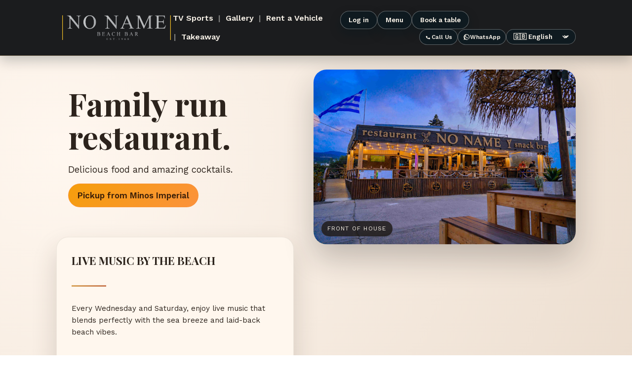

--- FILE ---
content_type: text/html
request_url: https://www.nonamemilatos.gr/contact-us
body_size: 24502
content:
<!DOCTYPE html>
<html lang="en">
<head>
  <meta charset="UTF-8" />
  <meta name="viewport" content="width=device-width, initial-scale=1" />
  <title>No Name Restaurant</title>
  <link rel="preconnect" href="https://fonts.googleapis.com" />
  <link rel="preconnect" href="https://fonts.gstatic.com" crossorigin />
  <link href="https://fonts.googleapis.com/css2?family=Playfair+Display:wght@500;700&family=Work+Sans:wght@300;400;600&display=swap" rel="stylesheet" />
  <style>
    :root {
      --ink: #2c231c;
      --cream: #f7f1e7;
      --clay: #c97a54;
      --sage: #6f8b7a;
      --deep: #2f241d;
      --gold: #d8a45a;
      --card: #fff7ee;
      --copper: #c6684a;
      --sand: #e6d6c6;
      --ink-blue: #3a2f26;
    }

    * {
      box-sizing: border-box;
    }

    body {
      margin: 0;
      font-family: "Work Sans", sans-serif;
      color: var(--ink);
      background: radial-gradient(circle at 10% 10%, #fff7ef 0%, var(--sand) 55%, #d8c4b2 100%);
      line-height: 1.6;
      font-size: 1.05rem;
    }

    .page {
      position: relative;
      overflow-x: hidden;
    }

    .page::before,
    .page::after {
      content: "";
      position: absolute;
      width: 480px;
      height: 480px;
      border-radius: 50%;
      opacity: 0.18;
      z-index: 0;
    }

    .page::before {
      background: radial-gradient(circle, #ead7c6, transparent 70%);
      top: -120px;
      right: -160px;
    }

    .page::after {
      background: radial-gradient(circle, #d7c2b0, transparent 70%);
      bottom: 180px;
      left: -200px;
    }

    a {
      color: inherit;
      text-decoration: none;
    }

    img {
      max-width: 100%;
      display: block;
    }

    header {
      position: sticky;
      top: 0;
      z-index: 5;
      backdrop-filter: blur(10px);
      background: #1b1c1e;
      border-bottom: 1px solid rgba(246, 200, 107, 0.25);
      box-shadow: 0 10px 24px rgba(6, 20, 24, 0.22);
    }

    .nav {
      max-width: 1100px;
      margin: 0 auto;
      padding: 18px 24px;
      display: flex;
      align-items: center;
      justify-content: space-between;
      gap: 24px;
    }

    .logo {
      font-family: "Playfair Display", serif;
      font-size: 2.85rem;
      letter-spacing: 0.08em;
      text-transform: uppercase;
      display: grid;
      gap: 6px;
      position: relative;
      padding-left: 12px;
      color: var(--cream);
    }

    .logo-title {
      display: inline-block;
      font-size: 1em;
    }

    .logo .est {
      font-size: 0.95rem;
      letter-spacing: 0.4em;
      color: rgba(247, 244, 239, 0.7);
      font-weight: 600;
    }

    .logo::before {
      content: "";
      position: absolute;
      left: 0;
      top: 6px;
      width: 6px;
      height: calc(100% - 12px);
      border-radius: 999px;
      background: linear-gradient(180deg, var(--gold), var(--copper));
    }

    .logo-image {
      display: none;
      max-height: 60px;
      width: auto;
    }

    .logo.has-image .logo-image {
      display: block;
    }

    .logo.has-image::before {
      display: none;
    }

    .logo.has-image .logo-title,
    .logo.has-image .est {
      display: none;
    }

    .logo[data-style="coastal"] {
      font-family: "Work Sans", "Helvetica Neue", Arial, sans-serif;
      letter-spacing: 0.32em;
      font-weight: 600;
    }

    .logo[data-style="coastal"] .logo-title {
      font-size: 0.85em;
    }

    .logo[data-style="coastal"] .est {
      font-size: 0.7rem;
      letter-spacing: 0.45em;
      color: rgba(247, 244, 239, 0.65);
    }

    .logo[data-style="sunset"]::before {
      background: linear-gradient(180deg, #f2b86a, #b5622f);
    }

    .logo[data-style="sunset"] .logo-title {
      letter-spacing: 0.18em;
      font-size: 2.1rem;
      font-weight: 700;
    }

    .logo[data-style="sunset"] .est {
      letter-spacing: 0.45em;
      color: rgba(247, 201, 140, 0.85);
    }

    .nav-links {
      display: flex;
      gap: 14px;
      font-size: 1rem;
      font-weight: 600;
      align-items: center;
      flex-wrap: wrap;
    }

    .nav-links a {
      padding: 6px 4px;
      border-bottom: 1px solid transparent;
      color: var(--cream);
    }

    .nav-links a:hover {
      border-color: var(--gold);
    }


    .nav-links a + a::before {
      content: "|";
      margin: 0 10px 0 6px;
      color: rgba(247, 244, 239, 0.45);
    }

    .nav-links a + a {
      position: relative;
      padding-left: 0;
    }
    .language-switch {
      display: inline-flex;
      align-items: center;
      gap: 6px;
      padding: 6px 10px;
      border-radius: 999px;
      border: 1px solid rgba(247, 244, 239, 0.35);
      background: rgba(14, 27, 34, 0.85);
      font-size: 0.74rem;
      font-weight: 700;
      color: var(--cream);
      white-space: nowrap;
      line-height: 1;
    }

    .language-switch label {
      font-size: 0.6rem;
      text-transform: uppercase;
      letter-spacing: 0.16em;
      color: rgba(247, 244, 239, 0.7);
    }

    .language-switch select {
      padding: 0 16px 0 0;
      border-radius: 999px;
      border: none;
      background: transparent;
      font-family: inherit;
      font-weight: 700;
      color: var(--cream);
      cursor: pointer;
      appearance: none;
      line-height: 1;
      background-image: url("data:image/svg+xml;utf8,<svg xmlns='http://www.w3.org/2000/svg' width='10' height='6' viewBox='0 0 10 6'><path d='M1 1l4 4 4-4' stroke='%23f7f4ef' stroke-width='1.5' fill='none' stroke-linecap='round' stroke-linejoin='round'/></svg>");
      background-repeat: no-repeat;
      background-position: right 6px center;
    }

    .visually-hidden {
      position: absolute;
      width: 1px;
      height: 1px;
      padding: 0;
      margin: -1px;
      overflow: hidden;
      clip: rect(0, 0, 0, 0);
      border: 0;
      white-space: nowrap;
    }

    .cta {
      padding: 7px 16px;
      border-radius: 999px;
      border: 1px solid rgba(247, 244, 239, 0.35);
      font-weight: 700;
      font-size: 0.84rem;
      transition: transform 0.2s ease, background 0.2s ease;
      background: rgba(14, 27, 34, 0.85);
      color: var(--cream);
      white-space: nowrap;
      box-shadow: 0 10px 20px rgba(6, 24, 29, 0.35);
    }

    .cta:hover {
      transform: translateY(-2px);
      background: rgba(18, 38, 48, 0.9);
    }

    .nav-login {
      display: inline-flex;
      align-items: center;
      gap: 8px;
    }

    .nav-login svg {
      width: 14px;
      height: 14px;
      fill: currentColor;
    }

    .nav-actions {
      display: flex;
      align-items: center;
      gap: 10px;
      flex-wrap: wrap;
    }

    .nav-contacts {
      width: 100%;
      justify-content: flex-end;
    }


    .nav-contacts {
      display: flex;
      align-items: center;
      gap: 8px;
    }

    .nav-contact-group {
      display: inline-flex;
      align-items: center;
      gap: 8px;
    }

    .nav-contact {
      display: inline-flex;
      align-items: center;
      gap: 6px;
      padding: 6px 10px;
      border-radius: 999px;
      border: 1px solid rgba(247, 244, 239, 0.35);
      background: rgba(14, 27, 34, 0.85);
      font-weight: 700;
      font-size: 0.74rem;
      color: var(--cream);
      white-space: nowrap;
    }

    .nav-contact svg {
      width: 14px;
      height: 14px;
      fill: currentColor;
    }

    .nav-contact.whatsapp {
      border-color: rgba(247, 244, 239, 0.35);
      background: rgba(14, 27, 34, 0.85);
      color: var(--cream);
    }

    .nav-contact.whatsapp svg {
      fill: currentColor;
    }

    .cta.secondary {
      background: rgba(14, 27, 34, 0.85);
      border-color: rgba(247, 244, 239, 0.35);
      color: var(--cream);
    }

    .cta.secondary:hover {
      background: rgba(18, 38, 48, 0.9);
    }

    .hero {
      position: relative;
      z-index: 1;
      max-width: 1100px;
      margin: 0 auto;
      padding: 28px 24px 40px;
      display: grid;
      grid-template-columns: repeat(auto-fit, minmax(280px, 1fr));
      gap: 40px;
      align-items: start;
    }

    .hero-copy {
      margin-top: -18px;
    }

    .hero-live {
      display: inline-flex;
      align-items: center;
      justify-content: center;
      font-weight: 700;
      color: #3b1f08;
      margin-top: -10px;
      margin-bottom: 20px;
      padding: 10px 18px;
      border-radius: 999px;
      border: 1px solid rgba(251, 146, 60, 0.7);
      background: linear-gradient(135deg, #f59e0b, #fb923c);
      cursor: pointer;
      transition: transform 0.2s ease, box-shadow 0.2s ease;
      animation: heroLivePulse 3.2s ease-in-out infinite;
      position: relative;
      overflow: hidden;
    }

    .hero-live:hover {
      transform: translateY(-1px);
      box-shadow: 0 10px 18px rgba(22, 25, 28, 0.12);
    }

    @keyframes heroLivePulse {
      0%,
      100% {
        box-shadow: 0 0 0 0 rgba(251, 146, 60, 0.45);
      }
      50% {
        box-shadow: 0 0 0 10px rgba(251, 146, 60, 0);
      }
    }

    .hero-live::after {
      content: "";
      position: absolute;
      top: -40%;
      left: -120%;
      width: 60%;
      height: 180%;
      background: linear-gradient(120deg, rgba(255, 255, 255, 0) 0%, rgba(255, 255, 255, 0.55) 50%, rgba(255, 255, 255, 0) 100%);
      transform: skewX(-20deg);
      animation: heroLiveSweep 2.8s ease-in-out infinite;
    }

    @keyframes heroLiveSweep {
      0% {
        left: -120%;
      }
      60% {
        left: 140%;
      }
      100% {
        left: 140%;
      }
    }

    @media (min-width: 960px) {
      .hero {
        grid-template-columns: minmax(320px, 0.95fr) minmax(360px, 1.05fr);
        grid-template-areas:
          "copy photo"
          "highlights photo"
          "extra photo";
      }

      .hero-copy {
        grid-area: copy;
        justify-self: center;
        max-width: 520px;
        margin-left: 24px;
      }

      .hero-side {
        grid-area: photo;
      }

      .hero-side.secondary {
        grid-area: extra;
        justify-self: center;
        max-width: 520px;
      }

      .hero-card {
        grid-area: highlights;
        justify-self: center;
        max-width: 520px;
      }

      .hero-photo img {
        aspect-ratio: 3 / 4;
      }
    }

    .hero h1 {
      font-family: "Playfair Display", serif;
      font-size: clamp(2.8rem, 5vw, 4.4rem);
      line-height: 1.05;
      margin-bottom: 16px;
    }

    .hero p {
      font-size: 1.15rem;
      margin-bottom: 24px;
    }

    .hero-actions {
      display: flex;
      gap: 16px;
      flex-wrap: wrap;
    }

    .pill {
      padding: 12px 22px;
      border-radius: 999px;
      border: 1px solid transparent;
      font-weight: 700;
      background: linear-gradient(135deg, var(--deep), var(--ink-blue));
      color: var(--cream);
      transition: transform 0.2s ease;
    }

    .pill.secondary {
      background: transparent;
      color: var(--deep);
      border: 1px solid var(--deep);
    }

    .pill:hover {
      transform: translateY(-2px);
    }

    .hero-card {
      background: var(--card);
      border-radius: 24px;
      padding: 30px;
      box-shadow: 0 24px 50px rgba(61, 43, 35, 0.18);
      display: grid;
      gap: 16px;
      border: 1px solid rgba(31, 26, 23, 0.08);
    }

    .hero-side {
      display: grid;
      gap: 20px;
    }

    .hero-photo {
      position: relative;
      border-radius: 26px;
      overflow: hidden;
      box-shadow: 0 28px 60px rgba(31, 26, 23, 0.24);
    }

    .hero-photo img {
      width: 100%;
      height: 100%;
      display: block;
      object-fit: cover;
      aspect-ratio: 4 / 5;
    }

    .hero-photo span {
      position: absolute;
      bottom: 16px;
      left: 16px;
      padding: 6px 12px;
      border-radius: 999px;
      background: rgba(31, 26, 23, 0.82);
      color: var(--cream);
      font-size: 0.75rem;
      letter-spacing: 0.1em;
      text-transform: uppercase;
    }

    .hero-card h3 {
      font-family: "Playfair Display", serif;
      margin: 0;
      font-size: 1.4rem;
    }

    .hero-card ul {
      list-style: none;
      padding: 0;
      margin: 0;
      display: grid;
      gap: 10px;
      font-size: 0.95rem;
    }

    .highlights-pickup {
      margin-top: 14px;
      display: inline-flex;
      align-items: center;
      justify-content: center;
      padding: 8px 16px;
      border-radius: 999px;
      border: 1px solid rgba(251, 146, 60, 0.7);
      background: linear-gradient(135deg, #f59e0b, #fb923c);
      color: #3b1f08;
      font-weight: 700;
      font-size: 0.9rem;
      text-decoration: none;
    }

    .highlights-actions {
      display: flex;
      flex-wrap: nowrap;
      gap: 8px;
      margin-top: 12px;
    }
    .highlights-actions .cta {
      font-size: 0.84rem;
      padding: 7px 14px;
    }

    .tag {
      font-size: 0.75rem;
      text-transform: uppercase;
      letter-spacing: 0.2em;
      color: var(--sage);
      font-weight: 600;
    }

    section {
      position: relative;
      z-index: 1;
      max-width: 1100px;
      margin: 0 auto;
      padding: 70px 24px;
    }

    #story {
      padding-top: 40px;
    }

    @media (min-width: 960px) {
      #story .section-title,
      #story .story {
        margin-left: auto;
        width: min(480px, 100%);
      }
    }

    @media (min-width: 1100px) {
      #story {
        margin-top: -620px;
        padding-top: 0;
      }

      #story .section-title {
        margin-bottom: 18px;
      }

      #story .story {
        gap: 20px;
      }
    }

    .section-title {
      display: flex;
      align-items: center;
      gap: 16px;
      margin-bottom: 28px;
    }

    .section-title h2 {
      font-family: "Playfair Display", serif;
      font-size: clamp(2.2rem, 3.6vw, 3.2rem);
      margin: 0;
    }

    .section-title span {
      font-size: 0.8rem;
      text-transform: uppercase;
      letter-spacing: 0.3em;
      color: var(--sage);
      font-weight: 600;
    }

    .story {
      display: grid;
      grid-template-columns: repeat(auto-fit, minmax(260px, 1fr));
      gap: 28px;
      align-items: center;
    }

    .story-card {
      background: var(--card);
      padding: 26px;
      border-radius: 20px;
      border: 1px solid rgba(31, 26, 23, 0.08);
    }

    .menu-grid {
      display: grid;
      grid-template-columns: repeat(auto-fit, minmax(230px, 1fr));
      gap: 20px;
    }

    @media (min-width: 1100px) {
      .menu-grid {
        grid-template-columns: repeat(4, minmax(0, 1fr));
      }
    }

    @media (max-width: 700px) {
      .menu-grid {
        grid-template-columns: repeat(2, minmax(0, 1fr));
      }
    }

    .menu-category {
      grid-column: 1 / -1;
      margin-top: 8px;
    }

    .menu-category h3 {
      font-family: "Playfair Display", serif;
      margin: 0;
      font-size: 1.4rem;
      color: var(--deep);
    }

    .menu-item {
      padding: 20px;
      border-radius: 18px;
      background: var(--card);
      border: 1px solid rgba(31, 26, 23, 0.08);
      box-shadow: 0 16px 30px rgba(31, 26, 23, 0.08);
      display: grid;
      gap: 10px;
    }

    .menu-item h4 {
      margin: 0;
      font-family: "Playfair Display", serif;
      font-size: 1.25rem;
    }

    .menu-item span {
      font-weight: 700;
      color: var(--clay);
    }

    .menu-item.special {
      padding: 18px;
      border-radius: 16px;
      box-shadow: 0 18px 36px rgba(31, 26, 23, 0.18);
      border: 1px solid rgba(31, 26, 23, 0.14);
    }

    .menu-item.special img {
      width: 100%;
      border-radius: 12px;
      max-height: 220px;
      object-fit: cover;
    }

    .chef {
      display: grid;
      gap: 22px;
      grid-template-columns: repeat(auto-fit, minmax(260px, 1fr));
      align-items: center;
    }

    .chef-quote {
      font-family: "Playfair Display", serif;
      font-size: 1.45rem;
      background: linear-gradient(135deg, var(--deep), var(--ink-blue));
      color: var(--cream);
      padding: 24px;
      border-radius: 20px;
    }

    .reservation {
      display: grid;
      grid-template-columns: repeat(auto-fit, minmax(240px, 1fr));
      gap: 22px;
      align-items: center;
      background: linear-gradient(135deg, var(--ink-blue), var(--deep));
      color: var(--cream);
      padding: 32px;
      border-radius: 26px;
    }

    .reservation label {
      display: block;
      font-size: 0.9rem;
      text-transform: uppercase;
      letter-spacing: 0.2em;
      margin-bottom: 8px;
      color: rgba(247, 240, 232, 0.7);
    }

    .reservation input,
    .reservation select {
      width: 100%;
      padding: 10px 12px;
      border-radius: 10px;
      border: none;
      font-family: inherit;
    }

    .reservation button {
      width: 100%;
      padding: 14px 16px;
      border-radius: 10px;
      border: none;
      background: var(--gold);
      color: var(--ink);
      font-weight: 700;
      cursor: pointer;
    }

    .hours {
      display: grid;
      grid-template-columns: repeat(auto-fit, minmax(240px, 1fr));
      gap: 20px;
    }

    .hours-card {
      background: var(--card);
      padding: 22px;
      border-radius: 18px;
      border: 1px solid rgba(31, 26, 23, 0.08);
      box-shadow: 0 14px 26px rgba(31, 26, 23, 0.08);
    }

    .footer {
      padding: 50px 24px 80px;
      text-align: center;
      font-size: 0.9rem;
      color: rgba(31, 26, 23, 0.7);
    }

    .review-section {
      margin: 24px auto 10px;
      max-width: 960px;
      background: rgba(255, 255, 255, 0.72);
      border-radius: 20px;
      box-shadow: 0 14px 30px rgba(0, 0, 0, 0.12);
      padding: 16px 18px 18px;
    }

    .review-section h3 {
      margin: 0 0 6px;
      font-size: 1.1rem;
      font-weight: 700;
      color: #101010;
    }

    .review-section p {
      margin: 0 0 14px;
      font-size: 0.92rem;
      color: rgba(16, 16, 16, 0.75);
    }

    .review-links {
      display: grid;
      grid-template-columns: repeat(auto-fit, minmax(180px, 1fr));
      gap: 12px;
      justify-items: center;
    }

    .review-links a {
      display: inline-flex;
      align-items: center;
      justify-content: center;
      gap: 10px;
      padding: 12px 16px;
      border-radius: 16px;
      font-weight: 700;
      font-size: 0.95rem;
      text-decoration: none;
      color: #0b1412;
      background: #fff;
      border: 1px solid rgba(31, 26, 23, 0.16);
      box-shadow: 0 8px 16px rgba(0, 0, 0, 0.12);
      transition: transform 0.2s ease, box-shadow 0.2s ease;
    }

    .review-links a:hover {
      transform: translateY(-1px);
      box-shadow: 0 12px 22px rgba(0, 0, 0, 0.16);
    }

    .review-logo {
      width: 22px;
      height: 22px;
      display: inline-flex;
      align-items: center;
      justify-content: center;
    }

    .divider {
      width: 70px;
      height: 3px;
      background: linear-gradient(90deg, var(--gold), var(--clay));
      margin: 16px 0;
    }

    .fade-up {
      opacity: 0;
      transform: translateY(20px);
      animation: fadeUp 0.9s ease forwards;
    }

    .fade-in {
      opacity: 0;
      animation: fadeIn 0.8s ease forwards;
    }

    .delay-1 { animation-delay: 0.1s; }
    .delay-2 { animation-delay: 0.2s; }
    .delay-3 { animation-delay: 0.3s; }

    @keyframes fadeUp {
      to {
        opacity: 1;
        transform: translateY(0);
      }
    }

    @keyframes fadeIn {
      to {
        opacity: 1;
      }
    }

    @media (max-width: 720px) {
      body {
        color: #000;
      }

      .nav {
        flex-direction: column;
        padding: 12px 16px;
        gap: 14px;
      }

      .nav-links {
        flex-wrap: wrap;
        justify-content: center;
        gap: 8px;
      }

      .nav-links a {
        padding: 4px 2px;
        font-size: 0.82rem;
      }

      .nav-actions {
        gap: 8px;
        flex-wrap: wrap;
        justify-content: center;
      }

      .nav-actions .nav-contacts {
        order: 2;
        width: 100%;
        justify-content: center;
        flex-wrap: wrap;
      }

      .nav-actions .language-switch {
        order: 2;
      }

      .nav-actions .cta.secondary {
        order: 0;
      }

      .nav-actions .cta {
        order: 1;
      }

      .nav-actions .language-switch {
        order: 1;
      }

      .nav-contact {
        padding: 4px 8px;
        font-size: 0.68rem;
      }

      .hero {
        padding-top: 20px;
      }

      .hero h1 {
        font-size: 1.7rem;
        white-space: nowrap;
      }
    }
  </style>
</head>
<body>
  <div class="page">
    <header>
      <nav class="nav">
        <div class="logo fade-in">
          <img class="logo-image" alt="Logo" />
          <span class="logo-title">No Name</span>
          <span class="est">Est. 1968</span>
        </div>
        <div class="nav-links">
          <a href="tv-sports.html" data-i18n="navTvSports">TV Sports</a>
          <a href="gallery.html" data-i18n="navGallery">Gallery</a>
          <a href="rent.html" data-i18n="navRent">Rent a Vehicle</a>
          <a href="take-away.html" data-i18n="navTakeAway">Takeaway</a>
        </div>
        <div class="nav-actions">
          <a class="cta secondary nav-login" href="account.html" data-i18n="navLogin">
            <svg viewBox="0 0 24 24" aria-hidden="true">
              <path d="M12 12a4 4 0 1 0-4-4 4 4 0 0 0 4 4zm0 2c-3.3 0-6 1.7-6 3.8V20h12v-2.2c0-2.1-2.7-3.8-6-3.8z"/>
            </svg>
            <span>Log in</span>
          </a>
          <a class="cta secondary" href="menu.html" data-i18n="navMenu">Menu</a>
          <a class="cta" href="reservations.html" data-i18n="navCta">Book a table</a>
          <div class="nav-contacts">
            <a class="nav-contact" href="tel:+306986567416" aria-label="Call Us">
              <svg viewBox="0 0 24 24" aria-hidden="true">
                <path d="M6.6 10.8c1.2 2.4 3.2 4.3 5.6 5.6l1.9-1.9c.2-.2.6-.3.9-.2 1 .3 2.1.5 3.2.5.5 0 .8.3.8.8v3c0 .5-.3.8-.8.8C9.1 19.4 4.6 14.9 4.6 9.5c0-.5.3-.8.8-.8h3c.5 0 .8.3.8.8 0 1.1.2 2.2.5 3.2.1.3 0 .6-.2.9l-1.9 1.2z"/>
              </svg>
              <span data-i18n="navCall">Call Us</span>
            </a>
            <div class="nav-contact-group">
              <a class="nav-contact whatsapp" href="https://wa.me/306986567416" target="_blank" rel="noopener" aria-label="WhatsApp">
                <svg viewBox="0 0 24 24" aria-hidden="true">
                  <path d="M12 2a10 10 0 0 0-8.5 15.3L2 22l4.9-1.5A10 10 0 1 0 12 2zm0 1.8a8.2 8.2 0 0 1 6.6 13.1l-.4.6-.2.5.9 2.5-2.6-.8-.5.3A8.2 8.2 0 1 1 12 3.8zm4.4 9.9c-.2-.1-1.4-.7-1.6-.7s-.4-.1-.5.1-.6.7-.7.8-.3.1-.5 0c-.2-.1-1-.4-1.9-1.3-.7-.6-1.1-1.4-1.3-1.6-.1-.2 0-.4.1-.5l.4-.5c.1-.1.1-.3.2-.4 0-.1 0-.3-.1-.4-.1-.1-.5-1.3-.7-1.7-.2-.4-.4-.3-.5-.3h-.5c-.2 0-.4.1-.6.3-.2.2-.8.8-.8 1.9s.8 2.2.9 2.4c.1.1 1.6 2.6 3.9 3.6 2.3 1 2.3.7 2.7.7.4-.1 1.4-.6 1.6-1.2.2-.6.2-1.1.1-1.2-.1-.1-.3-.2-.5-.3z"/>
                </svg>
                <span data-i18n="navWhatsApp">WhatsApp</span>
              </a>
              <div class="language-switch">
                <label class="visually-hidden" for="languageSelect" data-i18n="languageLabel">Language</label>
                <select id="languageSelect" aria-label="Language"></select>
              </div>
            </div>
          </div>
        </div>
      </nav>
    </header>

    <section class="hero">
      <div class="hero-copy">
        <h1 class="fade-up delay-1" data-i18n="heroTitle">Family run restaurant.</h1>
        <p class="fade-up delay-2" data-i18n="heroSubtitle">Delicious food and amazing cocktails.</p>
        <a class="hero-live fade-up delay-2" href="tuk-tuk.html" data-i18n="heroLive">Pickup from Minos Imperial</a>
        <div class="hero-actions fade-up delay-3"></div>
      </div>
      <div class="hero-side fade-up delay-2">
        <div class="hero-photo">
          <a id="heroPhotoPrimaryLink" href="Images/IMG_2566.JPG" target="_blank" rel="noopener">
            <img id="heroPhotoPrimaryImg" src="Images/IMG_2566.JPG" alt="Signature dish on a warm dining table." />
          </a>
          <span data-i18n="heroPhotoLabel">Front of House</span>
        </div>
      </div>
      <div class="hero-card" data-highlights-card>
        <h3 data-highlights-title>Tonight's Highlights</h3>
        <div class="divider"></div>
        <ul data-highlights-list>
          <li>Charred octopus with saffron aioli</li>
          <li>Herb ricotta gnocchi, brown butter</li>
          <li>Smoked citrus sorbet + olive oil</li>
          <li data-i18n="highlightsLiveMusic">Live music every Wednesday and Saturday at 21:00 — a relaxed, candlelit vibe to finish the night.</li>
        </ul>
        <p data-highlights-footer><strong>Open</strong> 5pm - 11pm • Walk-ins welcome at the bar</p>
        <a class="highlights-pickup" href="tuk-tuk.html" data-i18n="heroLive">Pickup from Minos Imperial</a>
        <div class="highlights-actions">
          <a class="cta" href="reservations.html" data-i18n="highlightsBook">Book a table</a>
          <a class="cta secondary" href="tel:+306986567416" data-i18n="highlightsCall">Call us</a>
          <a class="cta secondary" href="https://wa.me/306986567416" target="_blank" rel="noopener" data-i18n="highlightsWhatsApp">WhatsApp</a>
        </div>
      </div>
      <div class="hero-side secondary fade-up delay-2">
        <div class="hero-photo">
          <img id="heroPhotoSecondaryImg" src="https://res.cloudinary.com/drxtqctmg/image/upload/v1766831499/noname/menu.html/uurnkhzulr21rohzr7fd.jpg" alt="Signature drink on the bar." />
          <span>House Favorite</span>
        </div>
      </div>
    </section>

    <section id="story">
      <div class="section-title">
        <span data-i18n="storyLabel">Our Story</span>
        <h2 data-i18n="storyTitle">Milatos memories, sea-breeze rhythm.</h2>
      </div>
      <div class="story">
        <p data-i18n="storyBody">
          Set in Milatos Village on Crete’s north coast, No Name is a family-run spot where warm light,
          easy conversation, and sun-kissed flavors meet. Slow afternoons turn into golden evenings with
          fresh plates, chilled cocktails, and a view that keeps you lingering.
        </p>
        <div class="story-card">
          <p data-i18n="storyPoint1"><strong>Beachside tables</strong> just steps from the sand for long, relaxed dinners.</p>
          <p data-i18n="storyPoint2"><strong>Cretan flavors</strong> with bright herbs, seasonal produce, and simple, honest cooking.</p>
          <p data-i18n="storyPoint3"><strong>Sunset drinks</strong> poured from noon till late with the sea right in front of you.</p>
        </div>
      </div>
    </section>

    <section id="visit">
      <div class="section-title">
        <span data-i18n="visitLabel">Visit</span>
        <h2 data-i18n="visitTitle">Find us in the old harbor district.</h2>
      </div>
      <div class="hours">
        <div class="hours-card">
          <h4 data-i18n="hoursLabel">Hours</h4>
          <div data-hours-list>
            <p>Tue–Thu: 5pm–10pm</p>
            <p>Fri–Sat: 5pm–11:30pm</p>
            <p>Sun: 4pm–9pm</p>
          </div>
        </div>
        <div class="hours-card">
          <h4 data-i18n="locationLabel">Location</h4>
          <p data-i18n="locationLine1">46 Spetses Street, Harbor District</p>
          <p data-i18n="locationLine2">Valet after 7pm · Walk-ins at the bar</p>
          <p data-i18n="locationLine3">hello@nonamebistro.com · +30 210 000 0000</p>
        </div>
        <div class="hours-card">
          <h4 data-i18n="eventsLabel">Events</h4>
          <p data-i18n="eventsLine1">Chef's counter every Thursday.</p>
          <p data-i18n="eventsLine2">Live vinyl Fridays starting at 9pm.</p>
          <p data-i18n="eventsLine3">Private tastings on request.</p>
        </div>
      </div>
    </section>

    <section class="review-section" aria-label="Leave a review">
      <h3>Enjoyed your visit?</h3>
      <p>Leave us a quick review — it helps more people discover us.</p>
      <div class="review-links">
        <a href="https://search.google.com/local/writereview?placeid=ChIJR5Z4Nx16mhQR18Ys0Q010Oc&source=g.page.m.dd._&laa=lu-desktop-reviews-dialog-review-solicitation" target="_blank" rel="noopener">
          <span class="review-logo" aria-hidden="true">
            <svg viewBox="0 0 256 262" width="22" height="22" xmlns="http://www.w3.org/2000/svg">
              <path fill="#EA4335" d="M255.9 133.5c0-11.1-.9-19.2-2.9-27.6H130.8v51.9h71.3c-1.4 11.8-9.2 29.6-26.4 41.5l-.2 1.7 38.6 30 2.7.3c25-23.1 39.1-57.1 39.1-97.8z"/>
              <path fill="#34A853" d="M130.8 261.1c35.2 0 64.8-11.6 86.4-31.6l-41.1-31.9c-11 7.7-25.8 13.1-45.3 13.1-34.5 0-63.8-23.1-74.2-55.1l-1.6.1-40.2 31.2-.6 1.5c21.4 42.5 65.4 72.7 116.6 72.7z"/>
              <path fill="#4A90E2" d="M56.6 155.6c-2.7-8.1-4.2-16.7-4.2-25.6s1.5-17.5 4.1-25.6l-.1-1.7-40.7-31.7-1.3.6C5.8 88.5.8 108.4.8 130s5 41.5 13.6 58.4l42.2-32.8z"/>
              <path fill="#FBBC05" d="M130.8 50.4c24.6 0 41.2 10.7 50.6 19.7l37-35.9C195.5 12.6 166 0 130.8 0 79.6 0 35.6 30.2 14.2 72.7l42.2 32.8c10.4-32 39.7-55.1 74.4-55.1z"/>
            </svg>
          </span>
          Google Reviews
        </a>
        <a href="https://www.tripadvisor.com/Restaurant_Review-g1187360-d4498905-Reviews-No_Name_Restaurant_Beach_Bar-Milatos_Lasithi_Prefecture_Crete.html" target="_blank" rel="noopener">
          <span class="review-logo" aria-hidden="true">
            <svg viewBox="0 0 512 512" width="22" height="22" xmlns="http://www.w3.org/2000/svg">
              <path fill="#34E0A1" d="M256 32c123.7 0 224 100.3 224 224S379.7 480 256 480 32 379.7 32 256 132.3 32 256 32z"/>
              <path fill="#000" d="M256 148c-37 0-67 30-67 67s30 67 67 67 67-30 67-67-30-67-67-67zm-118 15c-37 0-67 30-67 67s30 67 67 67 67-30 67-67-30-67-67-67zm236 0c-37 0-67 30-67 67s30 67 67 67 67-30 67-67-30-67-67-67z"/>
              <path fill="#fff" d="M138 215a30 30 0 1 0 0 60 30 30 0 0 0 0-60zm236 0a30 30 0 1 0 0 60 30 30 0 0 0 0-60zm-118-15a40 40 0 1 0 0 80 40 40 0 0 0 0-80z"/>
              <path fill="#000" d="M193 323c18 18 40 27 63 27s45-9 63-27l17 17c-22 22-50 33-80 33s-58-11-80-33l17-17z"/>
            </svg>
          </span>
          TripAdvisor
        </a>
      </div>
    </section>

    <footer class="footer">
      <p data-i18n="footerLine">No Name Restaurant · A room for slow dinners and bright wine.</p>
    </footer>
  </div>
  <script>
    const SETTINGS_API = "/api/settings";
    const LANGUAGE_KEY = "restaurantLanguage";
    const TEXT = {
      en: {
        languageLabel: "Language",
        navStory: "Story",
        navMenu: "Menu",
        navTvSports: "TV Sports",
        navGallery: "Gallery",
        navVisit: "Visit",
        navRent: "Rent a Vehicle",
        navTakeAway: "Takeaway",
        navLogin: "Log in",
        navCall: "Call Us",
        navWhatsApp: "WhatsApp",
        navCta: "Book a table",
        heroTag: "No Name Restaurant & Beach Bar",
        heroTitle: "Family run restaurant.",
        heroSubtitle: "Delicious food and amazing cocktails.",
        heroLive: "Pickup from Minos Imperial",
        highlightsLiveMusic: "Live music every Wednesday and Saturday at 21:00 — a relaxed, candlelit vibe to finish the night.",
        highlightsBook: "Book a table",
        highlightsCall: "Call us",
        highlightsWhatsApp: "WhatsApp",
        highlightsLiveMusic: "Live music every Wednesday and Saturday at 21:00 — a relaxed, candlelit vibe to finish the night.",
        highlightsBook: "Book a table",
        highlightsCall: "Call us",
        highlightsWhatsApp: "WhatsApp",
        heroPrimary: "Explore the menu",
        heroSecondary: "Plan your visit",
        heroPhotoLabel: "Front of House",
        storyLabel: "Our Story",
        storyTitle: "Milatos memories, sea-breeze rhythm.",
        storyBody: "Set in Milatos Village on Crete’s north coast, No Name is a family-run spot where warm light, easy conversation, and sun-kissed flavors meet. Slow afternoons turn into golden evenings with fresh plates, chilled cocktails, and a view that keeps you lingering.",
        storyPoint1: "Beachside tables just steps from the sand for long, relaxed dinners.",
        storyPoint2: "Cretan flavors with bright herbs, seasonal produce, and simple, honest cooking.",
        storyPoint3: "Sunset drinks poured from noon till late with the sea right in front of you.",
        menuLabel: "Menu",
        menuTitle: "Small plates, bold pours, shared energy.",
        reservationsLabel: "Reservations",
        reservationsTitle: "Save your seat under the lights.",
        resNameLabel: "Name",
        resNamePlaceholder: "Full name",
        resPhoneLabel: "Phone",
        resPhonePlaceholder: "+30 690 000 0000",
        resDateLabel: "Date",
        resTimeLabel: "Time",
        resSeatingLabel: "Seating",
        resSeatingAny: "No preference",
        resSeatingDining: "Dining area",
        resSeatingTv: "Near TV",
        resSeatingBeach: "Beachfront",
        resSeatingSunbeds: "Sunbeds",
        resSubmit: "Request table",
        visitLabel: "Visit",
        visitTitle: "Find us in the old harbor district.",
        hoursLabel: "Hours",
        locationLabel: "Location",
        locationLine1: "46 Spetses Street, Harbor District",
        locationLine2: "Valet after 7pm · Walk-ins at the bar",
        locationLine3: "hello@nonamebistro.com · +30 210 000 0000",
        eventsLabel: "Events",
        eventsLine1: "Chef's counter every Thursday.",
        eventsLine2: "Live vinyl Fridays starting at 9pm.",
        eventsLine3: "Private tastings on request.",
        footerLine: "No Name Restaurant · A room for slow dinners and bright wine.",
        resAlertMissing: "Please fill in name, phone, date, and time.",
        resAlertFailed: "Unable to place reservation. Please try again."
      },
      el: {
        languageLabel: "Γλώσσα",
        navStory: "Ιστορία",
        navMenu: "Μενού",
        navTvSports: "TV Sports",
        navGallery: "Gallery",
        navVisit: "Επίσκεψη",
        navRent: "Ενοικίαση Οχήματος",
        navTakeAway: "Παραλαβή",
        navLogin: "Σύνδεση",
        navCall: "Καλέστε μας",
        navWhatsApp: "WhatsApp",
        navCta: "Κλείσε τραπέζι",
        heroTag: "No Name Restaurant & Beach Bar",
        heroTitle: "Οικογενειακό εστιατόριο.",
        heroSubtitle: "Νόστιμο φαγητό και υπέροχα cocktails.",
        heroLive: "Pickup from Minos Imperial",
        highlightsLiveMusic: "Live music every Wednesday and Saturday at 21:00 — a relaxed, candlelit vibe to finish the night.",
        highlightsBook: "Book a table",
        highlightsCall: "Call us",
        highlightsWhatsApp: "WhatsApp",
        heroPrimary: "Δείτε το μενού",
        heroSecondary: "Οργανώστε την επίσκεψη",
        heroPhotoLabel: "Front of House",
        storyLabel: "Η Ιστορία μας",
        storyTitle: "Αναμνήσεις Μίλατου, ρυθμός θαλασσινής αύρας.",
        storyBody: "Στο Μίλατο της Κρήτης, το No Name είναι ένα οικογενειακό στέκι όπου η ζεστή ατμόσφαιρα, η καλή παρέα και οι γεύσεις της θάλασσας συναντιούνται. Τα απογεύματα γίνονται χρυσά βράδια με φρέσκα πιάτα, δροσερά cocktails και θέα που σε κρατά περισσότερο.",
        storyPoint1: "Τραπέζια δίπλα στην παραλία για χαλαρά δείπνα.",
        storyPoint2: "Κρητικές γεύσεις με φρέσκα βότανα και εποχικά υλικά.",
        storyPoint3: "Ποτά στο ηλιοβασίλεμα με τη θάλασσα μπροστά σου.",
        menuLabel: "Μενού",
        menuTitle: "Μικρά πιάτα, δυνατές γεύσεις, κοινή ενέργεια.",
        reservationsLabel: "Κρατήσεις",
        reservationsTitle: "Κρατήστε τη θέση σας.",
        resNameLabel: "Όνομα",
        resNamePlaceholder: "Ονοματεπώνυμο",
        resPhoneLabel: "Τηλέφωνο",
        resPhonePlaceholder: "+30 690 000 0000",
        resDateLabel: "Ημερομηνία",
        resTimeLabel: "Ώρα",
        resSeatingLabel: "Θέση",
        resSeatingAny: "Χωρίς προτίμηση",
        resSeatingDining: "Χώρος εστιατορίου",
        resSeatingTv: "Κοντά στην τηλεόραση",
        resSeatingBeach: "Μπροστά στη θάλασσα",
        resSeatingSunbeds: "Ξαπλώστρες",
        resSubmit: "Αίτημα κράτησης",
        visitLabel: "Επίσκεψη",
        visitTitle: "Θα μας βρείτε στο παλιό λιμάνι.",
        hoursLabel: "Ώρες",
        locationLabel: "Τοποθεσία",
        locationLine1: "Οδός Σπετσών 46, Λιμάνι",
        locationLine2: "Valet μετά τις 7μμ · Walk-ins στο bar",
        locationLine3: "hello@nonamebistro.com · +30 210 000 0000",
        eventsLabel: "Εκδηλώσεις",
        eventsLine1: "Chef's counter κάθε Πέμπτη.",
        eventsLine2: "Live vinyl κάθε Παρασκευή στις 9μμ.",
        eventsLine3: "Ιδιωτικές δοκιμές κατόπιν ζήτησης.",
        footerLine: "No Name Restaurant · Μια αίθουσα για αργά δείπνα και φωτεινό κρασί.",
        resAlertMissing: "Συμπληρώστε όνομα, τηλέφωνο, ημερομηνία και ώρα.",
        resAlertFailed: "Δεν ήταν δυνατή η κράτηση. Δοκιμάστε ξανά."
      },
      fr: {
        languageLabel: "Langue",
        navStory: "Histoire",
        navMenu: "Menu",
        navTvSports: "TV Sports",
        navGallery: "Gallery",
        navVisit: "Visite",
        navRent: "Louer un véhicule",
        navTakeAway: "À emporter",
        navLogin: "Connexion",
        navCall: "Appelez-nous",
        navWhatsApp: "WhatsApp",
        navCta: "Reserver une table",
        heroTag: "No Name Restaurant & Beach Bar",
        heroTitle: "Restaurant familial.",
        heroSubtitle: "Cuisine delicieuse et cocktails incroyables.",
        heroLive: "Pickup from Minos Imperial",
        highlightsLiveMusic: "Live music every Wednesday and Saturday at 21:00 — a relaxed, candlelit vibe to finish the night.",
        highlightsBook: "Book a table",
        highlightsCall: "Call us",
        highlightsWhatsApp: "WhatsApp",
        heroPrimary: "Voir le menu",
        heroSecondary: "Planifier votre visite",
        heroPhotoLabel: "Salle principale",
        storyLabel: "Notre histoire",
        storyTitle: "Souvenirs de Milatos, rythme marin.",
        storyBody: "A Milatos, sur la cote nord de la Crete, No Name est une adresse familiale ou la lumiere doree, les discussions faciles et les saveurs marines se rencontrent. Les apres-midis deviennent des soirees dorees avec des plats frais, des cocktails bien frais et une vue dont on ne se lasse pas.",
        storyPoint1: "Tables en bord de mer a deux pas du sable pour des diners qui durent.",
        storyPoint2: "Saveurs cretoises, herbes fraiches et produits de saison.",
        storyPoint3: "Cocktails du midi a tard, avec la mer juste devant vous.",
        menuLabel: "Menu",
        menuTitle: "Petites assiettes, grands verres, belle energie.",
        reservationsLabel: "Reservations",
        reservationsTitle: "Gardez votre place sous les lumieres.",
        resNameLabel: "Nom",
        resNamePlaceholder: "Nom complet",
        resPhoneLabel: "Telephone",
        resPhonePlaceholder: "+30 690 000 0000",
        resDateLabel: "Date",
        resTimeLabel: "Heure",
        resSeatingLabel: "Placement",
        resSeatingAny: "Sans preference",
        resSeatingDining: "Salle",
        resSeatingTv: "Pres de la TV",
        resSeatingBeach: "Bord de mer",
        resSeatingSunbeds: "Transats",
        resSubmit: "Demander une table",
        visitLabel: "Visite",
        visitTitle: "Retrouvez-nous dans le vieux port.",
        hoursLabel: "Horaires",
        locationLabel: "Adresse",
        locationLine1: "Paralia Milatou, rue Tsichlis 1",
        locationLine2: "Valet apres 19h · Walk-ins au bar",
        locationLine3: "hello@nonamebistro.com · +30 210 000 0000",
        eventsLabel: "Evenements",
        eventsLine1: "Comptoir du chef chaque jeudi.",
        eventsLine2: "Vinyl live chaque vendredi a 21h.",
        eventsLine3: "Degustations privees sur demande.",
        footerLine: "No Name Restaurant · Une salle pour des diners lents et du vin lumineux.",
        resAlertMissing: "Veuillez remplir nom, telephone, date et heure.",
        resAlertFailed: "Impossible de reserver. Veuillez reessayer."
      },
      de: {
        languageLabel: "Sprache",
        navStory: "Geschichte",
        navMenu: "Menü",
        navTvSports: "TV Sports",
        navGallery: "Gallery",
        navVisit: "Besuch",
        navRent: "Fahrzeug mieten",
        navTakeAway: "Zum Mitnehmen",
        navLogin: "Anmelden",
        navCall: "Anrufen",
        navWhatsApp: "WhatsApp",
        navCta: "Tisch reservieren",
        heroTag: "No Name Restaurant & Beach Bar",
        heroTitle: "Familiengeführtes Restaurant.",
        heroSubtitle: "Köstliches Essen und fantastische Cocktails.",
        heroLive: "Pickup from Minos Imperial",
        highlightsLiveMusic: "Live music every Wednesday and Saturday at 21:00 — a relaxed, candlelit vibe to finish the night.",
        highlightsBook: "Book a table",
        highlightsCall: "Call us",
        highlightsWhatsApp: "WhatsApp",
        heroPrimary: "Zum Menü",
        heroSecondary: "Besuch planen",
        heroPhotoLabel: "Hauptbereich",
        storyLabel: "Unsere Geschichte",
        storyTitle: "Milatos-Erinnerungen, Meeresbrise im Rhythmus.",
        storyBody: "In Milatos an Kretas Nordküste ist No Name ein familiengeführter Ort, an dem warmes Licht, entspannte Gespräche und sonnengeküsste Aromen zusammenkommen. Langsame Nachmittage werden zu goldenen Abenden mit frischen Tellern, gekühlten Cocktails und einem Blick, der einen bleiben lässt.",
        storyPoint1: "Strandnahe Tische nur Schritte vom Sand entfernt für lange, entspannte Dinner.",
        storyPoint2: "Kretische Aromen mit frischen Kräutern, Saisonprodukten und ehrlicher Küche.",
        storyPoint3: "Sundowner-Drinks von Mittag bis spät mit dem Meer direkt vor Ihnen.",
        menuLabel: "Menü",
        menuTitle: "Kleine Teller, starke Drinks, gemeinsame Energie.",
        reservationsLabel: "Reservierungen",
        reservationsTitle: "Sichern Sie sich Ihren Platz unter den Lichtern.",
        resNameLabel: "Name",
        resNamePlaceholder: "Vollständiger Name",
        resPhoneLabel: "Telefon",
        resPhonePlaceholder: "+30 690 000 0000",
        resDateLabel: "Datum",
        resTimeLabel: "Uhrzeit",
        resSeatingLabel: "Sitzplatz",
        resSeatingAny: "Keine Präferenz",
        resSeatingDining: "Restaurantbereich",
        resSeatingTv: "In der Nähe des TVs",
        resSeatingBeach: "Am Strand",
        resSeatingSunbeds: "Sonnenliegen",
        resSubmit: "Tisch anfragen",
        visitLabel: "Besuch",
        visitTitle: "Finden Sie uns im alten Hafenviertel.",
        hoursLabel: "Öffnungszeiten",
        locationLabel: "Adresse",
        locationLine1: "Paralia Milatou, Tsichlis-Straße 1",
        locationLine2: "Valet ab 19 Uhr · Walk-ins an der Bar",
        locationLine3: "hello@nonamebistro.com · +30 210 000 0000",
        eventsLabel: "Events",
        eventsLine1: "Chef's Counter jeden Donnerstag.",
        eventsLine2: "Live-Vinyl freitags ab 21 Uhr.",
        eventsLine3: "Private Tastings auf Anfrage.",
        footerLine: "No Name Restaurant · Ein Raum für lange Dinner und hellen Wein.",
        resAlertMissing: "Bitte Name, Telefon, Datum und Uhrzeit ausfüllen.",
        resAlertFailed: "Reservierung konnte nicht erstellt werden. Bitte erneut versuchen."

      },
      it: {
        languageLabel: "Lingua",
        navStory: "Storia",
        navMenu: "Menu",
        navTvSports: "TV Sports",
        navGallery: "Gallery",
        navVisit: "Visita",
        navRent: "Noleggia un veicolo",
        navTakeAway: "Da asporto",
        navLogin: "Accedi",
        navCall: "Chiama",
        navWhatsApp: "WhatsApp",
        navCta: "Prenota un tavolo",
        heroTag: "No Name Restaurant & Beach Bar",
        heroTitle: "Ristorante di famiglia.",
        heroSubtitle: "Cibo delizioso e cocktail incredibili.",
        heroLive: "Pickup from Minos Imperial",
        highlightsLiveMusic: "Live music every Wednesday and Saturday at 21:00 — a relaxed, candlelit vibe to finish the night.",
        highlightsBook: "Book a table",
        highlightsCall: "Call us",
        highlightsWhatsApp: "WhatsApp",
        heroPrimary: "Esplora il menu",
        heroSecondary: "Pianifica la visita",
        heroPhotoLabel: "Sala principale",
        storyLabel: "La nostra storia",
        storyTitle: "Ricordi di Milatos, ritmo di brezza marina.",
        storyBody: "A Milatos, sulla costa nord di Creta, No Name e un locale a conduzione familiare dove luce calda, conversazioni semplici e sapori baciati dal sole si incontrano. I pomeriggi lenti diventano serate dorate con piatti freschi, cocktail ghiacciati e una vista che ti fa restare.",
        storyPoint1: "Tavoli a due passi dalla sabbia per cene lunghe e rilassate.",
        storyPoint2: "Sapori cretesi con erbe fresche, prodotti di stagione e cucina autentica.",
        storyPoint3: "Drink al tramonto dal mezzogiorno a tardi con il mare davanti a te.",
        menuLabel: "Menu",
        menuTitle: "Piccoli piatti, grandi drink, energia condivisa.",
        reservationsLabel: "Prenotazioni",
        reservationsTitle: "Riserva il tuo posto sotto le luci.",
        resNameLabel: "Nome",
        resNamePlaceholder: "Nome completo",
        resPhoneLabel: "Telefono",
        resPhonePlaceholder: "+30 690 000 0000",
        resDateLabel: "Data",
        resTimeLabel: "Ora",
        resSeatingLabel: "Posto",
        resSeatingAny: "Nessuna preferenza",
        resSeatingDining: "Sala",
        resSeatingTv: "Vicino alla TV",
        resSeatingBeach: "Fronte mare",
        resSeatingSunbeds: "Lettini",
        resSubmit: "Richiedi un tavolo",
        visitLabel: "Visita",
        visitTitle: "Ci trovi nel vecchio porto.",
        hoursLabel: "Orari",
        locationLabel: "Posizione",
        locationLine1: "Paralia Milatou, Via Tsichlis 1",
        locationLine2: "Valet dopo le 19 · Walk-in al bar",
        locationLine3: "hello@nonamebistro.com · +30 210 000 0000",
        eventsLabel: "Eventi",
        eventsLine1: "Chef's counter ogni giovedi.",
        eventsLine2: "Vinyl live ogni venerdi dalle 21.",
        eventsLine3: "Degustazioni private su richiesta.",
        footerLine: "No Name Restaurant · Una sala per cene lente e vino luminoso.",
        resAlertMissing: "Compila nome, telefono, data e ora.",
        resAlertFailed: "Impossibile effettuare la prenotazione. Riprova."
      },
      nl: {
        languageLabel: "Taal",
        navStory: "Verhaal",
        navMenu: "Menu",
        navTvSports: "TV Sports",
        navGallery: "Gallery",
        navVisit: "Bezoek",
        navRent: "Huur een voertuig",
        navTakeAway: "Afhalen",
        navLogin: "Inloggen",
        navCall: "Bel ons",
        navWhatsApp: "WhatsApp",
        navCta: "Reserveer een tafel",
        heroTag: "No Name Restaurant & Beach Bar",
        heroTitle: "Familierestaurant.",
        heroSubtitle: "Heerlijk eten en geweldige cocktails.",
        heroLive: "Pickup from Minos Imperial",
        highlightsLiveMusic: "Live music every Wednesday and Saturday at 21:00 — a relaxed, candlelit vibe to finish the night.",
        highlightsBook: "Book a table",
        highlightsCall: "Call us",
        highlightsWhatsApp: "WhatsApp",
        heroPrimary: "Bekijk het menu",
        heroSecondary: "Plan je bezoek",
        heroPhotoLabel: "Hoofdgedeelte",
        storyLabel: "Ons verhaal",
        storyTitle: "Milatos-herinneringen, ritme van de zeebries.",
        storyBody: "In Milatos aan de noordkust van Kreta is No Name een familieplek waar warm licht, ontspannen gesprekken en zonovergoten smaken samenkomen. Luie middagen worden gouden avonden met verse gerechten, gekoelde cocktails en een uitzicht dat je laat blijven.",
        storyPoint1: "Strandtafels op een paar stappen van het zand voor lange, ontspannen diners.",
        storyPoint2: "Kretenzische smaken met verse kruiden, seizoensproducten en eerlijke keuken.",
        storyPoint3: "Zonsondergangdrankjes van middag tot laat met de zee recht voor je.",
        menuLabel: "Menu",
        menuTitle: "Kleine borden, sterke pours, gedeelde energie.",
        reservationsLabel: "Reserveren",
        reservationsTitle: "Bewaar je plek onder de lichten.",
        resNameLabel: "Naam",
        resNamePlaceholder: "Volledige naam",
        resPhoneLabel: "Telefoon",
        resPhonePlaceholder: "+30 690 000 0000",
        resDateLabel: "Datum",
        resTimeLabel: "Tijd",
        resSeatingLabel: "Zitplaats",
        resSeatingAny: "Geen voorkeur",
        resSeatingDining: "Eetgedeelte",
        resSeatingTv: "Bij de TV",
        resSeatingBeach: "Aan zee",
        resSeatingSunbeds: "Ligbedden",
        resSubmit: "Tafel aanvragen",
        visitLabel: "Bezoek",
        visitTitle: "Je vindt ons in de oude havenwijk.",
        hoursLabel: "Openingstijden",
        locationLabel: "Locatie",
        locationLine1: "Paralia Milatou, Tsichlisstraat 1",
        locationLine2: "Valet na 19:00 · Walk-ins aan de bar",
        locationLine3: "hello@nonamebistro.com · +30 210 000 0000",
        eventsLabel: "Events",
        eventsLine1: "Chef's counter elke donderdag.",
        eventsLine2: "Live vinyl op vrijdag vanaf 21:00.",
        eventsLine3: "Prive tastings op aanvraag.",
        footerLine: "No Name Restaurant · Een ruimte voor langzame diners en helder wijn.",
        resAlertMissing: "Vul naam, telefoon, datum en tijd in.",
        resAlertFailed: "Reserveren lukt niet. Probeer opnieuw."
      },
      he: {
        languageLabel: "שפה",
        navStory: "הסיפור",
        navMenu: "תפריט",
        navTvSports: "TV Sports",
        navGallery: "Gallery",
        navVisit: "ביקור",
        navRent: "השכרת רכב",
        navTakeAway: "טייק אווי",
        navLogin: "התחברות",
        navCall: "התקשרו",
        navWhatsApp: "WhatsApp",
        navCta: "הזמנת שולחן",
        heroTag: "No Name Restaurant & Beach Bar",
        heroTitle: "מסעדה משפחתית.",
        heroSubtitle: "אוכל טעים וקוקטיילים נהדרים.",
        heroLive: "Pickup from Minos Imperial",
        highlightsLiveMusic: "Live music every Wednesday and Saturday at 21:00 — a relaxed, candlelit vibe to finish the night.",
        highlightsBook: "Book a table",
        highlightsCall: "Call us",
        highlightsWhatsApp: "WhatsApp",
        heroPrimary: "צפו בתפריט",
        heroSecondary: "תכננו ביקור",
        heroPhotoLabel: "אזור מרכזי",
        storyLabel: "הסיפור שלנו",
        storyTitle: "זכרונות מילאטוס, קצב של בריזה.",
        storyBody: "במילאטוס, על החוף הצפוני של כרתים, No Name היא מסעדה משפחתית שבה אור חמים, שיחות קלילות וטעמים מהים נפגשים. אחר הצהריים הופכים לערבים זהובים עם מנות טריות, קוקטיילים צוננים ונוף שקשה לעזוב.",
        storyPoint1: "שולחנות על קו החוף במרחק צעדים מהחול לארוחות ארוכות ונינוחות.",
        storyPoint2: "טעמים כרתיים עם עשבי תיבול טריים, תוצרת עונתית ובישול פשוט.",
        storyPoint3: "משקאות שקיעה מהצהריים ועד מאוחר עם הים ממש מולכם.",
        menuLabel: "תפריט",
        menuTitle: "מנות קטנות, משקאות חזקים, אנרגיה משותפת.",
        reservationsLabel: "הזמנות",
        reservationsTitle: "שמרו לכם מקום תחת האורות.",
        resNameLabel: "שם",
        resNamePlaceholder: "שם מלא",
        resPhoneLabel: "טלפון",
        resPhonePlaceholder: "+30 690 000 0000",
        resDateLabel: "תאריך",
        resTimeLabel: "שעה",
        resSeatingLabel: "ישיבה",
        resSeatingAny: "ללא העדפה",
        resSeatingDining: "אזור המסעדה",
        resSeatingTv: "ליד הטלוויזיה",
        resSeatingBeach: "על קו החוף",
        resSeatingSunbeds: "מיטות שיזוף",
        resSubmit: "שליחת בקשה",
        visitLabel: "ביקור",
        visitTitle: "מצאו אותנו ברובע הנמל הישן.",
        hoursLabel: "שעות",
        locationLabel: "מיקום",
        locationLine1: "רחוב ספצס 46, אזור הנמל",
        locationLine2: "Valet אחרי 19:00 · Walk-ins בבר",
        locationLine3: "hello@nonamebistro.com · +30 210 000 0000",
        eventsLabel: "אירועים",
        eventsLine1: "עמדת השף בכל יום חמישי.",
        eventsLine2: "ויניל חי בכל יום שישי מ-21:00.",
        eventsLine3: "טעימות פרטיות לפי בקשה.",
        footerLine: "No Name Restaurant · חדר לארוחות איטיות ויין בהיר.",
        resAlertMissing: "נא למלא שם, טלפון, תאריך ושעה.",
        resAlertFailed: "לא ניתן לבצע הזמנה. נסו שוב."
      },
      es: {
        languageLabel: "Idioma",
        navStory: "Historia",
        navMenu: "Menu",
        navTvSports: "TV Sports",
        navGallery: "Gallery",
        navVisit: "Visita",
        navRent: "Alquiler de vehiculos",
        navTakeAway: "Para llevar",
        navLogin: "Iniciar sesión",
        navCall: "Llamanos",
        navWhatsApp: "WhatsApp",
        navCta: "Reservar mesa",
        heroTag: "No Name Restaurant & Beach Bar",
        heroTitle: "Restaurante familiar.",
        heroSubtitle: "Comida deliciosa y cocteles increibles.",
        heroLive: "Pickup from Minos Imperial",
        heroPrimary: "Ver el menu",
        heroSecondary: "Planificar la visita",
        heroPhotoLabel: "Sala principal",
        storyLabel: "Nuestra historia",
        storyTitle: "Recuerdos de Milatos, ritmo de brisa marina.",
        storyBody: "En Milatos, en la costa norte de Creta, No Name es un lugar familiar donde la luz calida, las conversaciones faciles y los sabores del mar se encuentran. Las tardes se vuelven noches doradas con platos frescos, cocteles frios y una vista que invita a quedarse.",
        storyPoint1: "Mesas junto a la playa a pocos pasos de la arena para cenas largas y relajadas.",
        storyPoint2: "Sabores cretenses con hierbas frescas, productos de temporada y cocina honesta.",
        storyPoint3: "Bebidas al atardecer desde el mediodia hasta tarde con el mar enfrente.",
        menuLabel: "Menu",
        menuTitle: "Platos pequenos, copas potentes, energia compartida.",
        reservationsLabel: "Reservas",
        reservationsTitle: "Guarda tu sitio bajo las luces.",
        resNameLabel: "Nombre",
        resNamePlaceholder: "Nombre completo",
        resPhoneLabel: "Telefono",
        resPhonePlaceholder: "+30 690 000 0000",
        resDateLabel: "Fecha",
        resTimeLabel: "Hora",
        resSeatingLabel: "Asiento",
        resSeatingAny: "Sin preferencia",
        resSeatingDining: "Zona de comedor",
        resSeatingTv: "Cerca de la TV",
        resSeatingBeach: "Frente a la playa",
        resSeatingSunbeds: "Tumbonas",
        resSubmit: "Solicitar mesa",
        visitLabel: "Visita",
        visitTitle: "Encuentranos en el distrito del puerto viejo.",
        hoursLabel: "Horario",
        locationLabel: "Ubicacion",
        locationLine1: "Calle Spetses 46, distrito del puerto",
        locationLine2: "Valet despues de las 19:00 · Walk-ins en el bar",
        locationLine3: "hello@nonamebistro.com · +30 210 000 0000",
        eventsLabel: "Eventos",
        eventsLine1: "Barra del chef cada jueves.",
        eventsLine2: "Vinilos en vivo los viernes desde las 21:00.",
        eventsLine3: "Catas privadas a pedido.",
        footerLine: "No Name Restaurant · Una sala para cenas lentas y vino brillante.",
        resAlertMissing: "Completa nombre, telefono, fecha y hora.",
        resAlertFailed: "No se pudo reservar. Intenta de nuevo."
      }
    };

    const LANGUAGE_LABELS = {
      en: { label: "English", flag: "🇬🇧" },
      el: { label: "Greek", flag: "🇬🇷" },
      fr: { label: "French", flag: "🇫🇷" },
      de: { label: "German", flag: "🇩🇪" },
      it: { label: "Italian", flag: "🇮🇹" },
      nl: { label: "Dutch", flag: "🇳🇱" },
      he: { label: "Hebrew", flag: "🇮🇱" },
      es: { label: "Spanish", flag: "🇪🇸" }
    };
    const DEFAULT_LOGO = {
      text: "No Name",
      subtitle: "Est. 1968",
      imageUrl: "https://res.cloudinary.com/drxtqctmg/image/upload/v1767389359/noname/menu.html/g5ki1nhyflrcqylqgj7v.png",
      style: "classic"
    };
    const DEFAULT_HOME_HERO_IMAGES = [
      "Images/IMG_2566.JPG",
      "https://res.cloudinary.com/drxtqctmg/image/upload/v1766831499/noname/menu.html/uurnkhzulr21rohzr7fd.jpg"
    ];
    let siteLogo = { ...DEFAULT_LOGO };
    let homeHeroImages = [...DEFAULT_HOME_HERO_IMAGES];
    const logoEl = document.querySelector(".logo");
    const logoTitle = document.querySelector(".logo-title");
    const logoSubtitle = document.querySelector(".logo .est");
    const logoImage = document.querySelector(".logo-image");
    const heroPhotoPrimaryLink = document.getElementById("heroPhotoPrimaryLink");
    const heroPhotoPrimaryImg = document.getElementById("heroPhotoPrimaryImg");
    const heroPhotoSecondaryImg = document.getElementById("heroPhotoSecondaryImg");
    const DEFAULT_FOOTER_LINES = {
      en: "No Name Restaurant · A room for slow dinners and bright wine.",
      el: "No Name Restaurant · Μια αίθουσα για αργά δείπνα και φωτεινό κρασί.",
      fr: "No Name Restaurant · Une salle pour des diners lents et du vin lumineux.",
      de: "No Name Restaurant · Ein Raum für lange Dinner und hellen Wein.",
      it: "No Name Restaurant · Una sala per cene lente e vino luminoso.",
      nl: "No Name Restaurant · Een ruimte voor langzame diners en helder wijn.",
      he: "No Name Restaurant · חדר לארוחות איטיות ויין בהיר.",
      es: "No Name Restaurant · Una sala para cenas lentas y vino brillante."
    };
    let siteLanguages = [];
    let defaultLanguage = "en";
    let currentLanguage = localStorage.getItem(LANGUAGE_KEY) || "en";
    let locationLinesI18n = {};
    let eventLinesI18n = {};
    let uiText = { footerLine: { ...DEFAULT_FOOTER_LINES }, story: {} };
    let categoryI18n = {};
    const defaultMenu = [
      { name: "Sea Bass Crudo", description: "Cucumber, preserved lemon, coriander oil.", specialDescription: "", price: "14", category: "Starters", order: 1, photoUrl: "", special: false, hidden: false },
      { name: "Fire-Roasted Carrots", description: "Whipped tahini, sesame brittle.", specialDescription: "", price: "12", category: "Starters", order: 2, photoUrl: "", special: false, hidden: false },
      { name: "Rosemary Lamb Chops", description: "Charred shallot, black garlic jus.", specialDescription: "", price: "28", category: "Mains", order: 1, photoUrl: "", special: false, hidden: false },
      { name: "House Sourdough", description: "Smoked butter, olive tapenade.", specialDescription: "", price: "9", category: "Small Bites", order: 1, photoUrl: "", special: false, hidden: false }
    ];

    function getText(key) {
      const bundle = TEXT[currentLanguage] || TEXT[defaultLanguage] || TEXT.en;
      return bundle[key] || TEXT.en[key] || "";
    }

    function applyUiTextOverrides() {
      const footerMap = (uiText && uiText.footerLine) || {};
      Object.entries(footerMap).forEach(([lang, value]) => {
        if (!TEXT[lang]) {
          TEXT[lang] = { ...TEXT.en };
        }
        TEXT[lang].footerLine = Array.isArray(value) ? value.join(" ") : value;
      });
      const storyMap = (uiText && uiText.story) || {};
      const storyKeys = ["label", "title", "body", "point1", "point2", "point3"];
      storyKeys.forEach((key) => {
        const map = storyMap[key];
        if (!map || typeof map !== "object") {
          return;
        }
        Object.entries(map).forEach(([lang, text]) => {
          if (!TEXT[lang]) {
            TEXT[lang] = { ...TEXT.en };
          }
          const trimmed = typeof text === "string" ? text.trim() : "";
          if (!trimmed) {
            return;
          }
          const targetKey =
            key === "label"
              ? "storyLabel"
              : key === "title"
                ? "storyTitle"
                : key === "body"
                  ? "storyBody"
                  : `story${key.charAt(0).toUpperCase()}${key.slice(1)}`;
          TEXT[lang][targetKey] = trimmed;
        });
      });
    }

    function getFooterLines() {
      const footerMap = (uiText && uiText.footerLine) || {};
      const lines =
        footerMap[currentLanguage] ||
        footerMap[defaultLanguage] ||
        (TEXT[currentLanguage] && TEXT[currentLanguage].footerLine) ||
        (TEXT[defaultLanguage] && TEXT[defaultLanguage].footerLine) ||
        "";
      if (Array.isArray(lines)) {
        return lines;
      }
      if (typeof lines === "string") {
        return lines ? [lines] : [];
      }
      return [];
    }

    function applyFooterLines() {
      const footerNode = document.querySelector("[data-i18n=\"footerLine\"]");
      if (!footerNode) return;
      const lines = getFooterLines();
      footerNode.innerHTML = lines.map((line) => `<div>${line}</div>`).join("") || "";
    }

    const locationLine1El = document.querySelector("[data-i18n=\"locationLine1\"]");
    const locationLine2El = document.querySelector("[data-i18n=\"locationLine2\"]");
    const locationLine3El = document.querySelector("[data-i18n=\"locationLine3\"]");
    const eventLine1El = document.querySelector("[data-i18n=\"eventsLine1\"]");
    const eventLine2El = document.querySelector("[data-i18n=\"eventsLine2\"]");
    const eventLine3El = document.querySelector("[data-i18n=\"eventsLine3\"]");

    function applyLocationLines() {
      const fallback = locationLinesI18n[defaultLanguage] || [];
      const lines = locationLinesI18n[currentLanguage] || fallback;
      if (!Array.isArray(lines) || !lines.length) {
        return;
      }
      if (locationLine1El) {
        locationLine1El.textContent = lines[0] || "";
      }
      if (locationLine2El) {
        locationLine2El.textContent = lines[1] || "";
      }
      if (locationLine3El) {
        locationLine3El.textContent = lines[2] || "";
      }
    }

    function applyEventLines() {
      const fallback = eventLinesI18n[defaultLanguage] || [];
      const lines = eventLinesI18n[currentLanguage] || fallback;
      if (!Array.isArray(lines) || !lines.length) {
        return;
      }
      if (eventLine1El) {
        eventLine1El.textContent = lines[0] || "";
      }
      if (eventLine2El) {
        eventLine2El.textContent = lines[1] || "";
      }
      if (eventLine3El) {
        eventLine3El.textContent = lines[2] || "";
      }
    }

    function applyTranslations() {
      document.querySelectorAll("[data-i18n]").forEach((node) => {
        const key = node.dataset.i18n;
        if (node.tagName === "INPUT" || node.tagName === "TEXTAREA") {
          node.placeholder = getText(key);
        } else {
          node.textContent = getText(key);
        }
      });
      applyLocationLines();
      applyEventLines();
    }

    function getTranslatedValue(i18n, fallback) {
      if (currentLanguage === defaultLanguage) {
        return fallback || "";
      }
      const safe = i18n && typeof i18n === "object" ? i18n : {};
      return safe[currentLanguage] || fallback || "";
    }

    function getHighlightsItems(data) {
      if (!data) {
        return [];
      }
      if (currentLanguage === defaultLanguage) {
        return Array.isArray(data.items) ? data.items : [];
      }
      const items = data.itemsI18n && data.itemsI18n[currentLanguage];
      return Array.isArray(items) ? items : [];
    }

    function formatLanguageLabel(lang) {
      const code = (lang.code || "").toLowerCase();
      const meta = LANGUAGE_LABELS[code];
      const label = lang.label || (meta ? meta.label : code.toUpperCase());
      const flag = meta && meta.flag ? `${meta.flag} ` : "";
      return `${flag}${label}`;
    }

    function applyLogo(logo) {
      if (!logoEl) {
        return;
      }
      const safeLogo = logo || DEFAULT_LOGO;
      logoEl.dataset.style = safeLogo.style || DEFAULT_LOGO.style;
      logoEl.classList.toggle("has-image", Boolean(safeLogo.imageUrl));
      if (logoImage) {
        if (safeLogo.imageUrl) {
          logoImage.src = safeLogo.imageUrl;
          logoImage.alt = safeLogo.text || DEFAULT_LOGO.text;
        } else {
          logoImage.removeAttribute("src");
          logoImage.alt = safeLogo.text || DEFAULT_LOGO.text;
        }
      }
      if (logoTitle) {
        logoTitle.textContent = safeLogo.text || DEFAULT_LOGO.text;
      }
      if (logoSubtitle) {
        logoSubtitle.textContent = safeLogo.subtitle || DEFAULT_LOGO.subtitle;
      }
    }

    function normalizeHomeHeroImages(value) {
      const list = Array.isArray(value) ? value : [];
      const cleaned = list.map((item) => String(item || "").trim()).filter(Boolean);
      const first = cleaned[0] || DEFAULT_HOME_HERO_IMAGES[0] || "";
      const second = cleaned[1] || DEFAULT_HOME_HERO_IMAGES[1] || "";
      return [first, second].filter((item) => item !== "");
    }

    function applyHomeHeroImages(images) {
      const normalized = normalizeHomeHeroImages(images);
      homeHeroImages = normalized;
      if (heroPhotoPrimaryLink && normalized[0]) {
        heroPhotoPrimaryLink.href = normalized[0];
      }
      if (heroPhotoPrimaryImg && normalized[0]) {
        heroPhotoPrimaryImg.src = normalized[0];
      }
      if (heroPhotoSecondaryImg && normalized[1]) {
        heroPhotoSecondaryImg.src = normalized[1];
      }
    }

    async function initLanguage() {
      try {
        const response = await fetch(SETTINGS_API);
        if (response.ok) {
          const data = await response.json();
          if (Array.isArray(data.languages)) {
            siteLanguages = data.languages;
          }
          if (data.defaultLanguage) {
            defaultLanguage = data.defaultLanguage;
          }
          if (data.locationLines && typeof data.locationLines === "object") {
            locationLinesI18n = data.locationLines;
          }
          if (data.eventLines && typeof data.eventLines === "object") {
            eventLinesI18n = data.eventLines;
          }
          if (data.uiText && typeof data.uiText === "object") {
            uiText = {
              footerLine: {
                ...DEFAULT_FOOTER_LINES,
                ...(data.uiText.footerLine || {})
              },
              story: data.uiText.story || {}
            };
            applyUiTextOverrides();
          } else {
            uiText = { footerLine: { ...DEFAULT_FOOTER_LINES }, story: {} };
            applyUiTextOverrides();
          }
          if (data.logo && typeof data.logo === "object") {
            siteLogo = { ...DEFAULT_LOGO, ...data.logo };
          } else {
            siteLogo = { ...DEFAULT_LOGO };
          }
          if (Array.isArray(data.homeHeroImages)) {
            homeHeroImages = normalizeHomeHeroImages(data.homeHeroImages);
          }
        }
      } catch (error) {
        siteLanguages = [];
        siteLogo = { ...DEFAULT_LOGO };
      }
      if (!siteLanguages.length) {
        siteLanguages = [
          { code: "en", label: "English" },
          { code: "el", label: "Greek" },
          { code: "fr", label: "French" },
          { code: "de", label: "German" },
          { code: "it", label: "Italian" },
          { code: "nl", label: "Dutch" },
          { code: "he", label: "Hebrew" },
          { code: "es", label: "Spanish" }
        ];
      } else {
        const fallbackLanguages = [
          { code: "fr", label: "French" },
          { code: "de", label: "German" },
          { code: "it", label: "Italian" },
          { code: "nl", label: "Dutch" },
          { code: "he", label: "Hebrew" },
          { code: "es", label: "Spanish" }
        ];
        const missing = fallbackLanguages.filter(
          (lang) => !siteLanguages.some((existing) => existing.code === lang.code)
        );
        if (missing.length) {
          siteLanguages = [...siteLanguages, ...missing];
        }
      }
                  if (!siteLanguages.some((lang) => (lang.code || "").toLowerCase() === "el")) {
        siteLanguages.unshift({ code: "el", label: "Greek" });
      }
      const englishIndex = siteLanguages.findIndex((lang) => (lang.code || "").toLowerCase() === "en");
      if (englishIndex > 1) {
        const englishLang = siteLanguages.splice(englishIndex, 1)[0];
        siteLanguages.splice(1, 0, englishLang);
      }

if (!siteLanguages.some((lang) => lang.code === currentLanguage)) {
        currentLanguage = defaultLanguage;
      }
      localStorage.setItem(LANGUAGE_KEY, currentLanguage);
      const select = document.getElementById("languageSelect");
      if (select) {
        select.innerHTML = siteLanguages
                    .map((lang) => `<option value="${lang.code}">${formatLanguageLabel(lang)}</option>`)
          .join("");
        select.value = currentLanguage;
        select.addEventListener("change", () => {
          currentLanguage = select.value;
          localStorage.setItem(LANGUAGE_KEY, currentLanguage);
          applyTranslations();
          applyFooterLines();
          initMenu();
          initHighlights();
          initHours();
        });
      }
      applyUiTextOverrides();
      applyLogo(siteLogo);
      applyHomeHeroImages(homeHeroImages);
      applyTranslations();
      applyFooterLines();
    }

    function loadMenuItemsLocal() {
      const stored = localStorage.getItem("restaurantMenu");
      if (!stored) {
        return defaultMenu;
      }
      try {
        const parsed = JSON.parse(stored);
        if (!Array.isArray(parsed)) {
          return defaultMenu;
        }
        return parsed.map((item, index) => ({
          ...item,
          category: item.category || "Mains",
          order: Number.isFinite(Number(item.order)) ? Number(item.order) : index + 1,
          photoUrl: item.photoUrl || "",
          special: Boolean(item.special),
          hidden: Boolean(item.hidden),
          specialDescription: item.specialDescription || ""
        }));
      } catch (error) {
        return defaultMenu;
      }
    }

    function loadMenuCategoriesLocal(items) {
      const stored = localStorage.getItem("restaurantMenuCategories");
      if (stored) {
        try {
          const parsed = JSON.parse(stored);
          if (Array.isArray(parsed) && parsed.length) {
            return parsed;
          }
        } catch (error) {
          return [];
        }
      }
      return Array.from(new Set(items.map((item) => item.category || "Mains")));
    }

    async function loadMenuFromApi() {
      try {
        const response = await fetch("/api/menu");
        if (!response.ok) {
          return null;
        }
        const data = await response.json();
        if (!Array.isArray(data.items)) {
          return null;
        }
        return data;
      } catch (error) {
        return null;
      }
    }

    function groupByCategory(items, categories) {
      const grouped = categories.reduce((acc, category) => {
        acc[category] = [];
        return acc;
      }, {});
      items.forEach((item) => {
        const category = item.category || "Mains";
        if (!grouped[category]) {
          grouped[category] = [];
        }
        grouped[category].push(item);
      });
      Object.keys(grouped).forEach((category) => {
        grouped[category].sort((a, b) => (a.order || 0) - (b.order || 0));
      });
      return grouped;
    }

    function renderMenu(items, categories) {
      const grid = document.querySelector("[data-menu-grid]");
      if (!grid) {
        return;
      }
      grid.innerHTML = "";
      const specials = items.filter((item) => item.special && !item.hidden);
      specials
        .sort((a, b) => {
          const orderA = Number.isFinite(Number(a.order)) ? Number(a.order) : 0;
          const orderB = Number.isFinite(Number(b.order)) ? Number(b.order) : 0;
          if (orderA !== orderB) {
            return orderA - orderB;
          }
          return String(a.category || "").localeCompare(String(b.category || ""));
        })
        .forEach((item) => {
          const card = document.createElement("article");
          card.className = `menu-item${item.special ? " special" : ""}`;
          const name = getTranslatedValue(item.nameI18n, item.name);
          const description = item.specialDescription || "";
          card.innerHTML = `
            ${item.special && item.photoUrl ? `<img src="${item.photoUrl}" alt="${name}" />` : ""}
            <h4>${name}</h4>
            ${description ? `<p>${description}</p>` : ""}
          `;
          grid.appendChild(card);
        });
    }

    async function initMenu() {
      const apiData = await loadMenuFromApi();
      if (apiData) {
        categoryI18n = apiData.categoryI18n || {};
        const items = apiData.items.map((item, index) => ({
          ...item,
          category: item.category || "Mains",
          order: Number.isFinite(Number(item.order)) ? Number(item.order) : index + 1,
          photoUrl: item.photoUrl || "",
          special: Boolean(item.special),
          hidden: Boolean(item.hidden),
          specialDescription: item.specialDescription || ""
        }));
        const categories = Array.isArray(apiData.categories) && apiData.categories.length
          ? apiData.categories
          : loadMenuCategoriesLocal(items);
        renderMenu(items, categories);
        return;
      }
      const items = loadMenuItemsLocal();
      const categories = loadMenuCategoriesLocal(items);
      renderMenu(items, categories);
    }

    window.addEventListener("storage", (event) => {
      if (event.key === "restaurantMenu") {
        const items = loadMenuItemsLocal();
        const categories = loadMenuCategoriesLocal(items);
        renderMenu(items, categories);
      }
    });

    const reservationForm = document.querySelector(".reservation");
    const RESERVATIONS_API = "/api/reservations";

    if (reservationForm) {
      reservationForm.addEventListener("submit", async (event) => {
        event.preventDefault();
        const name = document.getElementById("resName").value.trim();
        const phone = document.getElementById("resPhone").value.trim();
        const date = document.getElementById("date").value;
        const time = document.getElementById("time").value;
        const seatingLocation = document.getElementById("resSeating").value;
        if (!name || !phone || !date || !time) {
          alert(getText("resAlertMissing"));
          return;
        }
        try {
          const response = await fetch(RESERVATIONS_API, {
            method: "POST",
            headers: { "Content-Type": "application/json" },
            body: JSON.stringify({
              name,
              contact: phone,
              phone,
              seatingLocation,
              date,
              time
            })
          });
          if (!response.ok) {
            throw new Error("Reservation failed.");
          }
          reservationForm.reset();
          alert("Reservation requested. We'll confirm shortly.");
        } catch (error) {
          alert(getText("resAlertFailed"));
        }
      });
    }

    const DEFAULT_HIGHLIGHTS = {
      title: "Tonight's Highlights",
      items: [
        "Charred octopus with saffron aioli",
        "Herb ricotta gnocchi, brown butter",
        "Smoked citrus sorbet + olive oil"
      ],
      footer: "<strong>Open</strong> 5pm - 11pm • Walk-ins welcome at the bar",
      titleI18n: {},
      itemsI18n: {},
      footerI18n: {}
    };

    function loadHighlightsLocal() {
      const stored = localStorage.getItem("restaurantHighlights");
      if (!stored) {
        return DEFAULT_HIGHLIGHTS;
      }
      try {
        const parsed = JSON.parse(stored);
        if (!parsed || !parsed.title) {
          return DEFAULT_HIGHLIGHTS;
        }
        return {
          ...parsed,
          titleI18n: parsed.titleI18n || {},
          itemsI18n: parsed.itemsI18n || {},
          footerI18n: parsed.footerI18n || {}
        };
      } catch (error) {
        return DEFAULT_HIGHLIGHTS;
      }
    }

    async function loadHighlightsFromApi() {
      try {
        const response = await fetch("/api/highlights");
        if (!response.ok) {
          return null;
        }
        const data = await response.json();
        if (!data || !data.title || !Array.isArray(data.items)) {
          return null;
        }
        return {
          ...data,
          titleI18n: data.titleI18n || {},
          itemsI18n: data.itemsI18n || {},
          footerI18n: data.footerI18n || {}
        };
      } catch (error) {
        return null;
      }
    }

    function renderHighlights(data) {
      const titleEl = document.querySelector("[data-highlights-title]");
      const listEl = document.querySelector("[data-highlights-list]");
      const footerEl = document.querySelector("[data-highlights-footer]");
      if (!titleEl || !listEl || !footerEl) {
        return;
      }
      const title = getTranslatedValue(data.titleI18n, data.title);
      const items = getHighlightsItems(data);
      const footer = getTranslatedValue(data.footerI18n, data.footer);
      titleEl.textContent = title;
      listEl.innerHTML = "";
      items.forEach((item) => {
        const li = document.createElement("li");
        li.textContent = item;
        listEl.appendChild(li);
      });
      footerEl.innerHTML = footer;
    }

    async function initHighlights() {
      const apiData = await loadHighlightsFromApi();
      if (apiData) {
        renderHighlights(apiData);
        return;
      }
      renderHighlights(loadHighlightsLocal());
    }


    const DEFAULT_HOURS = [
      "Tue–Thu: 5pm–10pm",
      "Fri–Sat: 5pm–11:30pm",
      "Sun: 4pm–9pm"
    ];
    const WINTER_MESSAGE = "Our restaurant is closed for the winter season and will reopen on April 1st.";

    function normalizeHoursState(value) {
      if (Array.isArray(value)) {
        return { hours: value, winterMode: false, winterMessage: WINTER_MESSAGE };
      }
      if (value && Array.isArray(value.hours)) {
        return {
          hours: value.hours,
          winterMode: Boolean(value.winterMode),
          winterMessage: value.winterMessage || WINTER_MESSAGE
        };
      }
      return { hours: DEFAULT_HOURS, winterMode: false, winterMessage: WINTER_MESSAGE };
    }

    function loadHoursLocal() {
      const stored = localStorage.getItem("restaurantHours");
      if (!stored) {
        return normalizeHoursState(null);
      }
      try {
        const parsed = JSON.parse(stored);
        return normalizeHoursState(parsed);
      } catch (error) {
        return normalizeHoursState(null);
      }
    }

    async function loadHoursFromApi() {
      try {
        const response = await fetch("/api/hours");
        if (!response.ok) {
          return null;
        }
        const data = await response.json();
        if (!data || !Array.isArray(data.hours)) {
          return null;
        }
        return normalizeHoursState(data);
      } catch (error) {
        return null;
      }
    }

    const DAY_LABELS = {
      en: { Mon: "Mon", Tue: "Tue", Wed: "Wed", Thu: "Thu", Fri: "Fri", Sat: "Sat", Sun: "Sun" },
      el: { Mon: "Δευ", Tue: "Τρι", Wed: "Τετ", Thu: "Πεμ", Fri: "Παρ", Sat: "Σαβ", Sun: "Κυρ" }
    };

    function translateDay(code) {
      const map = DAY_LABELS[currentLanguage] || DAY_LABELS[defaultLanguage] || DAY_LABELS.en;
      return map[code] || code;
    }

    function formatHoursLine(entry) {
      if (!entry) {
        return "";
      }
      if (typeof entry === "object") {
        const start = translateDay(entry.startDay || "Mon");
        const end = translateDay(entry.endDay || entry.startDay || "Mon");
        const dayLabel = start === end ? start : `${start}–${end}`;
        return `${dayLabel}: ${entry.open || ""}–${entry.close || ""}`.trim();
      }
      const match = String(entry).match(/^([A-Za-z]{3})(?:–([A-Za-z]{3}))?:\s*(.+)$/);
      if (!match) {
        return String(entry);
      }
      const start = translateDay(match[1]);
      const end = translateDay(match[2] || match[1]);
      return `${start}${match[2] ? `–${end}` : ""}: ${match[3]}`;
    }

    function renderHours(state) {
      const list = document.querySelector("[data-hours-list]");
      if (!list) {
        return;
      }
      list.innerHTML = "";
      const normalized = normalizeHoursState(state);
      if (normalized.winterMode) {
        const p = document.createElement("p");
        p.textContent = normalized.winterMessage || WINTER_MESSAGE;
        list.appendChild(p);
        return;
      }
      normalized.hours.forEach((line) => {
        const p = document.createElement("p");
        p.textContent = formatHoursLine(line);
        list.appendChild(p);
      });
    }

    async function initHours() {
      const apiHours = await loadHoursFromApi();
      if (apiHours) {
        renderHours(apiHours);
        return;
      }
      renderHours(loadHoursLocal());
    }

    initLanguage().then(() => {
      initMenu();
      initHighlights();
      initHours();
    });
  </script>
<script>
  // logo-home-link
  (function () {
    document.querySelectorAll('.logo').forEach(function (logo) {
      logo.style.cursor = 'pointer';
      logo.addEventListener('click', function () {
        window.location.href = 'index.html';
      });
    });
  })();
</script>
</body>
</html>
